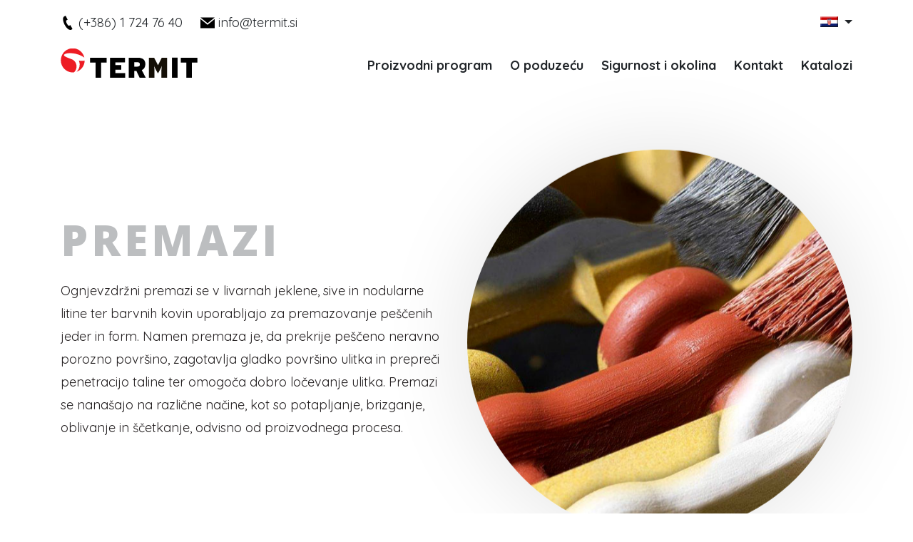

--- FILE ---
content_type: text/html; charset=UTF-8
request_url: https://www.termit.si/hr/proizvodni-program/proizvodnja-za-livarne/premazi/
body_size: 8167
content:

<!DOCTYPE html>
<html>

<head>
    <meta charset="utf-8">
    <meta http-equiv="X-UA-Compatible" content="IE=edge">
    <meta name="viewport" content="width=device-width, initial-scale=1">
    <link rel="icon" href="https://www.termit.si/hr/wp-content/themes/termit/images/favicon.png">
    <title>Premazi | Termit HR</title>

    
    <meta property="og:url" content="https://www.termit.si/hr/product/alkoholni-premazi/" />
    <meta property="og:title" content="" />
    <meta property="og:description" content="" />
    <meta property="og:type" content="article" />
    
   
    
    <!-- Google Tag Manager -->
<script>(function(w,d,s,l,i){w[l]=w[l]||[];w[l].push({'gtm.start':
new Date().getTime(),event:'gtm.js'});var f=d.getElementsByTagName(s)[0],
j=d.createElement(s),dl=l!='dataLayer'?'&l='+l:'';j.async=true;j.src=
'https://www.googletagmanager.com/gtm.js?id='+i+dl;f.parentNode.insertBefore(j,f);
})(window,document,'script','dataLayer','GTM-5JHP8H5W');</script>
<!-- End Google Tag Manager -->


    
    
<!-- All in One SEO Pack 2.6.1 by Michael Torbert of Semper Fi Web Design[293,323] -->
<meta name="robots" content="noindex,follow" />

<link rel="canonical" href="https://www.termit.si/hr/proizvodni-program/proizvodnja-za-livarne/premazi/" />
<!-- /all in one seo pack -->
<link rel='dns-prefetch' href='//fonts.googleapis.com' />
<link rel='dns-prefetch' href='//s.w.org' />
<link rel="alternate" type="application/rss+xml" title="Termit HR &raquo; Premazi Category Feed" href="https://www.termit.si/hr/proizvodni-program/proizvodnja-za-livarne/premazi/feed/" />
		<script type="text/javascript">
			window._wpemojiSettings = {"baseUrl":"https:\/\/s.w.org\/images\/core\/emoji\/2.4\/72x72\/","ext":".png","svgUrl":"https:\/\/s.w.org\/images\/core\/emoji\/2.4\/svg\/","svgExt":".svg","source":{"concatemoji":"https:\/\/www.termit.si\/hr\/wp-includes\/js\/wp-emoji-release.min.js?ver=4.9.6"}};
			!function(a,b,c){function d(a,b){var c=String.fromCharCode;l.clearRect(0,0,k.width,k.height),l.fillText(c.apply(this,a),0,0);var d=k.toDataURL();l.clearRect(0,0,k.width,k.height),l.fillText(c.apply(this,b),0,0);var e=k.toDataURL();return d===e}function e(a){var b;if(!l||!l.fillText)return!1;switch(l.textBaseline="top",l.font="600 32px Arial",a){case"flag":return!(b=d([55356,56826,55356,56819],[55356,56826,8203,55356,56819]))&&(b=d([55356,57332,56128,56423,56128,56418,56128,56421,56128,56430,56128,56423,56128,56447],[55356,57332,8203,56128,56423,8203,56128,56418,8203,56128,56421,8203,56128,56430,8203,56128,56423,8203,56128,56447]),!b);case"emoji":return b=d([55357,56692,8205,9792,65039],[55357,56692,8203,9792,65039]),!b}return!1}function f(a){var c=b.createElement("script");c.src=a,c.defer=c.type="text/javascript",b.getElementsByTagName("head")[0].appendChild(c)}var g,h,i,j,k=b.createElement("canvas"),l=k.getContext&&k.getContext("2d");for(j=Array("flag","emoji"),c.supports={everything:!0,everythingExceptFlag:!0},i=0;i<j.length;i++)c.supports[j[i]]=e(j[i]),c.supports.everything=c.supports.everything&&c.supports[j[i]],"flag"!==j[i]&&(c.supports.everythingExceptFlag=c.supports.everythingExceptFlag&&c.supports[j[i]]);c.supports.everythingExceptFlag=c.supports.everythingExceptFlag&&!c.supports.flag,c.DOMReady=!1,c.readyCallback=function(){c.DOMReady=!0},c.supports.everything||(h=function(){c.readyCallback()},b.addEventListener?(b.addEventListener("DOMContentLoaded",h,!1),a.addEventListener("load",h,!1)):(a.attachEvent("onload",h),b.attachEvent("onreadystatechange",function(){"complete"===b.readyState&&c.readyCallback()})),g=c.source||{},g.concatemoji?f(g.concatemoji):g.wpemoji&&g.twemoji&&(f(g.twemoji),f(g.wpemoji)))}(window,document,window._wpemojiSettings);
		</script>
		<style type="text/css">
img.wp-smiley,
img.emoji {
	display: inline !important;
	border: none !important;
	box-shadow: none !important;
	height: 1em !important;
	width: 1em !important;
	margin: 0 .07em !important;
	vertical-align: -0.1em !important;
	background: none !important;
	padding: 0 !important;
}
</style>
<link rel='stylesheet' id='quicksand-css'  href='https://fonts.googleapis.com/css?family=Quicksand%3A300%2C400%2C500%2C700&#038;subset=latin-ext&#038;ver=4.9.6' type='text/css' media='all' />
<link rel='stylesheet' id='opensans-css'  href='https://fonts.googleapis.com/css?family=Open+Sans%3A300%2C400%2C600%2C700%2C800&#038;subset=latin-ext&#038;ver=4.9.6' type='text/css' media='all' />
<link rel='stylesheet' id='main_css-css'  href='https://www.termit.si/hr/wp-content/themes/termit/style.css?ver=4.9.6' type='text/css' media='all' />
<link rel='stylesheet' id='dflip-style-css'  href='https://www.termit.si/hr/wp-content/plugins/3d-flipbook-dflip-lite/assets/css/dflip.min.css?ver=2.2.54' type='text/css' media='all' />
<script type='text/javascript' src='https://www.termit.si/hr/wp-includes/js/jquery/jquery.js?ver=1.12.4'></script>
<script type='text/javascript' src='https://www.termit.si/hr/wp-includes/js/jquery/jquery-migrate.min.js?ver=1.4.1'></script>
<link rel='https://api.w.org/' href='https://www.termit.si/hr/wp-json/' />
<link rel="EditURI" type="application/rsd+xml" title="RSD" href="https://www.termit.si/hr/xmlrpc.php?rsd" />
<link rel="wlwmanifest" type="application/wlwmanifest+xml" href="https://www.termit.si/hr/wp-includes/wlwmanifest.xml" /> 
<meta name="generator" content="WordPress 4.9.6" />
		<style type="text/css" id="wp-custom-css">
			.header-menu__items--children {
	display: block !important;
}		</style>
	
    <script type="text/javascript">
        var ajaxurl = "https://www.termit.si/hr/wp-admin/admin-ajax.php";
        var siteurl = "https://www.termit.si/";
        var currentSiteUrl = "https://www.termit.si/hr";
        var siteLang = "hr";
    </script>

    <script type="text/javascript">
    var prod = false;
    var loggedIn = false;
</script>



    <body class="archive category category-premazi category-16">

        <!-- Google Tag Manager (noscript) -->
<noscript><iframe src="https://www.googletagmanager.com/ns.html?id=GTM-5JHP8H5W"
height="0" width="0" style="display:none;visibility:hidden"></iframe></noscript>
<!-- End Google Tag Manager (noscript) -->





        
        
        <div class="top-menu">
            <nav>
                <div class="container">
                    <ul class="top-menu__container">
                        <li class="top-menu__item top-menu__item-left top-menu__item-first hover-anim-child-svg">
                            <svg xmlns="http://www.w3.org/2000/svg" width="20" height="20" viewBox="0 0 24 24" class="svg-inline">
<path d="M20 22.621l-3.521-6.795c-.008.004-1.974.97-2.064 1.011-2.24 1.086-6.799-7.82-4.609-8.994l2.083-1.026-3.493-6.817-2.106 1.039c-7.202 3.755 4.233 25.982 11.6 22.615.121-.055 2.102-1.029 2.11-1.033z"/>
</svg>                            <a href="tel:+38617247640">(+386) 1 724 76 40</a>                            
                        </li>
                        <li class="top-menu__item top-menu__item-left hover-anim-child-svg">
                            <svg xmlns="http://www.w3.org/2000/svg" width="20" height="20" viewBox="0 0 24 24" class="svg-inline">
<path d="M12 12.713l-11.985-9.713h23.97l-11.985 9.713zm0 2.574l-12-9.725v15.438h24v-15.438l-12 9.725z"/>
</svg>                            <a href="mailto:info@termit.si">info@termit.si</a>
                        </li>
                        <li class="top-menu__item top-menu__item-right">
                            <div class="dropdown">
                                <span class="dropdown-toggle" data-toggle="dropdown" aria-haspopup="true" aria-expanded="false">
                                    <span class="flag flag-hr"></span>                                </span>
                                <div class="dropdown-menu dropdown__flags">
                                    <a class="dropdown-item" href="/">
                                        <span class="flag flag-sl"></span>
                                    </a>
                                    <a class="dropdown-item" href="/en">
                                        <span class="flag flag-en"></span>
                                    </a>
                                    <a class="dropdown-item" href="/de">
                                        <span class="flag flag-de">
                                            </span>
                                    </a>
                                    <a class="dropdown-item" href="/hr">
                                        <span class="flag flag-hr">
                                            </span>
                                    </a>
                                    <a class="dropdown-item" href="/it">
                                        <span class="flag flag-it">
                                            </span>
                                    </a>
                                    <a class="dropdown-item" href="/cz">
                                        <span class="flag flag-cz">
                                            </span>
                                    </a>
                                    <a class="dropdown-item" href="/pl">
                                        <span class="flag flag-pl">
                                            </span>
                                    </a>
                                    <a class="dropdown-item" href="/sr">
                                        <span class="flag flag-rs">
                                            </span>
                                    </a>
                                </div>
                            </div>
                        </li>
                    </ul>
                    <div class="clear"></div>
                </div>
            </nav>
        </div>
        
        <div class="header-menu__phantom"></div>
        <div class="header-menu" id="header-menu">
            <nav>
                <div class="container">

                    <div class="header-menu__logo">
                        <a href="https://www.termit.si/hr">
                            <svg version="1.1" id="Layer_1" xmlns="http://www.w3.org/2000/svg" xmlns:xlink="http://www.w3.org/1999/xlink" x="0px" y="0px"
	 width="192px" height="40.5px" viewBox="0 0 109.434 23.157" enable-background="new 0 0 109.434 23.157"
	 xml:space="preserve">
	<polygon points="32.342,11.108 32.342,23.157 27.912,23.157 27.912,11.108 23.483,11.108 23.483,7.282 36.773,7.282 36.773,11.108 
		"/>
	<polygon points="39.351,23.157 39.351,7.282 51.475,7.282 51.475,10.988 43.702,10.988 43.702,13.083 48.374,13.083 48.374,16.75 
		43.702,16.75 43.702,19.45 51.636,19.45 51.636,23.157 "/>
	<path d="M61.464,10.867h-2.658v3.466h2.578c1.408,0,1.974-0.644,1.974-1.773C63.357,11.552,62.832,10.867,61.464,10.867z
		M63.156,23.157l-2.578-5.359h-1.773v5.359h-4.351V7.282h7.089c3.744,0,6.201,1.411,6.201,5.158c0,2.376-1.086,3.867-2.859,4.675
		l3.184,6.043H63.156z"/>
	<rect x="89.068" y="7.239" width="4.507" height="15.933"/>
	<polygon points="105.002,11.108 105.002,23.157 100.614,23.157 100.614,11.108 96.143,11.108 96.143,7.282 109.434,7.282 
		109.434,11.108 "/>
	<path fill="#ED1C24" d="M14.419,9.617c0.322,0.688,0.523,1.411,0.604,2.136c0.362,2.66-0.684,5.117-2.537,6.729
		c3.787-1.207,6.525-4.753,6.606-8.945C18.126,9.819,16.474,9.859,14.419,9.617z M12.526,13.445c-0.282-2.256-1.73-4.189-3.745-4.914
		c-3.747-1.29-6.486-2.459-6.284-3.385c0.241-1.129,4.35-2.057,9.184-1.009c3.101,0.684,5.759,1.975,7.17,3.144
		c-0.968-4.273-4.753-7.454-9.305-7.454C4.27-0.172,0,4.138,0,9.417c0,5.278,4.27,9.551,9.546,9.551c0.322,0,0.644-0.04,0.968-0.04
		C12.003,17.597,12.808,15.583,12.526,13.445z"/>
	<path fill="#140F06" d="M80.596,23.157v-4.069c-0.04-2.218,0.322-5.318,0.322-5.318s-0.847,2.175-1.772,3.707l-1.291,2.256
		l-1.408-2.377c-0.885-1.491-1.692-3.626-1.692-3.626s0.362,2.899,0.322,5.52v3.908h-4.509V7.282h4.227l3.061,5.962l3.063-5.962
		h4.187v15.875H80.596z"/>
</svg>
                        </a>
                    </div>

                    <div id="nav-icon3" class="header-menu__icon">
                        <span></span>
                        <span></span>
                        <span></span>
                        <span></span>
                    </div>

                    
                    <ul class="header-menu__items">

                                        
                        <li class="header-menu__item header-menu__item--mobile"> 

                            <a href="https://www.termit.si/hr/proizvodni-program/" class="page-transition ">
                                Proizvodni program                            </a>
                            <div class="slider-bottom"></div>

                            
                                <ul class="header-menu__items--children">
                                                                                                                    <li class="header-menu__items--children__child">
                                            <a href="https://www.termit.si/hr/proizvodni-program/proizvodnja-kvarcnih-pijesaka/"><img width="100" height="100" class="page-transition rounded-circle header-menu__items--children__child--image" src="https://www.termit.si/hr/wp-content/uploads/sites/5/2018/08/nasip-peska.jpg" /></a>
                                            <div class="header-menu__items--children__child--link">
                                                <a href="https://www.termit.si/hr/proizvodni-program/proizvodnja-kvarcnih-pijesaka/" class="page-transition 
                                                ">
                                                Proizvodnja kvarcnih pijesaka                                                </a>
                                                <div class="slider-bottom"></div>
                                            </div>
                                        </li>
                                                                                                                    <li class="header-menu__items--children__child">
                                            <a href="https://www.termit.si/hr/proizvodni-program/izrada-jezgri/"><img width="100" height="100" class="page-transition rounded-circle header-menu__items--children__child--image" src="https://www.termit.si/hr/wp-content/uploads/sites/5/2018/08/izdelava-jeder2.jpg" /></a>
                                            <div class="header-menu__items--children__child--link">
                                                <a href="https://www.termit.si/hr/proizvodni-program/izrada-jezgri/" class="page-transition 
                                                ">
                                                Izrada jezgri                                                </a>
                                                <div class="slider-bottom"></div>
                                            </div>
                                        </li>
                                                                                                                    <li class="header-menu__items--children__child">
                                            <a href="https://www.termit.si/hr/proizvodni-program/proizvodnja-za-livarne/"><img width="100" height="100" class="page-transition rounded-circle header-menu__items--children__child--image" src="https://www.termit.si/hr/wp-content/uploads/sites/5/2018/08/premazi-livarska-sredstva.jpg" /></a>
                                            <div class="header-menu__items--children__child--link">
                                                <a href="https://www.termit.si/hr/proizvodni-program/proizvodnja-za-livarne/" class="page-transition 
                                                ">
                                                Proizvodnja za livarne                                                </a>
                                                <div class="slider-bottom"></div>
                                            </div>
                                        </li>
                                                                    </ul>

                             

                        </li>
                                        
                        <li class="header-menu__item header-menu__item--mobile"> 

                            <a href="https://www.termit.si/hr/o-poduzecu/" class="page-transition ">
                                O poduzeću                            </a>
                            <div class="slider-bottom"></div>

                             

                        </li>
                                        
                        <li class="header-menu__item header-menu__item--mobile"> 

                            <a href="https://www.termit.si/hr/sigurnost-i-okolina/" class="page-transition ">
                                Sigurnost i okolina                            </a>
                            <div class="slider-bottom"></div>

                             

                        </li>
                                        
                        <li class="header-menu__item header-menu__item--mobile"> 

                            <a href="https://www.termit.si/hr/kontakt/" class="page-transition ">
                                Kontakt                            </a>
                            <div class="slider-bottom"></div>

                             

                        </li>
                                        
                        <li class="header-menu__item header-menu__item--mobile"> 

                            <a href="https://www.termit.si/hr/katalozi/" class="page-transition ">
                                Katalozi                            </a>
                            <div class="slider-bottom"></div>

                             

                        </li>
                    
                    </ul>

                    <div class="clear"></div>
                </div>
            </nav>
        </div>

<div class="hero">

    <div class="container">
        <div class="row flex--center">

            
            
                            
                <div class="col-sm-6 hero__right">
                    <h1 class="hero__heading">Premazi</h1>
                     
                        <div class="hero__sub-heading"><p>Ognjevzdržni premazi se v livarnah jeklene, sive in nodularne litine ter barvnih kovin uporabljajo za premazovanje peščenih jeder in form. Namen premaza je, da prekrije peščeno neravno porozno površino, zagotavlja gladko površino ulitka in prepreči penetracijo taline ter omogoča dobro ločevanje ulitka. Premazi se nanašajo na različne načine, kot so potapljanje, brizganje, oblivanje in ščetkanje, odvisno od proizvodnega procesa.</p>
</div>
                                                        </div>
                
                <div class="col-sm-6 hero__left floating-hero-image">
                    <img src="https://www.termit.si/hr/wp-content/uploads/sites/5/2018/08/premazi-livarska-sredstva.jpg" alt="" class="rounded-circle hero__image">
                </div>

                        
        </div>
    </div>

    <div class="hero__logo hero__logo--right">
        <svg version="1.1" id="logo-big" xmlns="http://www.w3.org/2000/svg" xmlns:xlink="http://www.w3.org/1999/xlink" x="0px" y="0px"
	 width="1115.749px" height="1120px" viewBox="0 0 1115.749 1120">
<path class="st0" d="M842.663,572.145c18.831,40.206,30.533,82.438,35.269,124.814c21.174,155.435-39.948,299.026-148.271,393.252
	c221.322-70.539,381.354-277.768,386.089-522.748C1059.306,583.929,962.74,586.269,842.663,572.145z M732,795.834
	C715.563,664,630.927,551.026,513.188,508.679C294.205,433.288,134.119,364.945,145.933,310.84
	c14.039-65.974,254.197-120.222,536.7-58.955c181.26,39.951,336.55,115.399,419.022,183.742C1045.096,185.884,823.887,0,557.875,0
	C249.518,0.057,0,251.944,0,560.442c0,308.443,249.518,558.132,557.875,558.132c18.833,0,37.609-2.281,56.559-2.281
	C701.468,1038.503,748.495,920.766,732,795.834z"/>
</svg>    </div>
    <div class="hero__logo hero__logo--left">
        <svg version="1.1" id="logo-big" xmlns="http://www.w3.org/2000/svg" xmlns:xlink="http://www.w3.org/1999/xlink" x="0px" y="0px"
	 width="1115.749px" height="1120px" viewBox="0 0 1115.749 1120">
<path class="st0" d="M842.663,572.145c18.831,40.206,30.533,82.438,35.269,124.814c21.174,155.435-39.948,299.026-148.271,393.252
	c221.322-70.539,381.354-277.768,386.089-522.748C1059.306,583.929,962.74,586.269,842.663,572.145z M732,795.834
	C715.563,664,630.927,551.026,513.188,508.679C294.205,433.288,134.119,364.945,145.933,310.84
	c14.039-65.974,254.197-120.222,536.7-58.955c181.26,39.951,336.55,115.399,419.022,183.742C1045.096,185.884,823.887,0,557.875,0
	C249.518,0.057,0,251.944,0,560.442c0,308.443,249.518,558.132,557.875,558.132c18.833,0,37.609-2.281,56.559-2.281
	C701.468,1038.503,748.495,920.766,732,795.834z"/>
</svg>    </div>
    
</div>
<div class="clear"></div>

<main id="main" class="content" role="main">

        
    
        <section class="section section__gray">
        
        
        <div class="block block__product">
            <div class="container">
                <div class="row flex--center block__margin">
                    <div class="col-sm-5">
                        <img src="https://www.termit.si/hr/wp-content/uploads/sites/5/2018/08/about-company.jpg" alt="" class="rounded-circle block__image">
                    </div>
                    <div class="col-sm-7">
                        <div class="row">
                            <div class="col-sm-12">
                                <h3 class="block__heading">ALKOHOLNI PREMAZI</h3> 
                            </div>
                        
                            <div class="col-sm-12">
                                <div class="block__paragraph block__paragraph--blocks">
                                                                            <div class="row">
                                                                                            <div class="col-sm-12 block__paragraph--block">
                                                    <ul>
<li>THERMOCOAT AZF</li>
</ul>
                                                </div>
                                                                                                                                </div>
                                        
                                                                            <div class="row">
                                                                                            <div class="col-sm-12 block__paragraph--block">
                                                    <ul>
<li>THERMOCOAT AZG</li>
</ul>
                                                </div>
                                                                                                                                </div>
                                        
                                                                            <div class="row">
                                                                                            <div class="col-sm-12 block__paragraph--block">
                                                    <ul>
<li>THERMOCOAT AA</li>
</ul>
                                                </div>
                                                                                                                                </div>
                                        
                                                                            <div class="row">
                                                                                            <div class="col-sm-12 block__paragraph--block">
                                                    <ul>
<li>THERMOCOAT AAS</li>
</ul>
                                                </div>
                                                                                                                                </div>
                                        
                                                                            <div class="row">
                                                                                            <div class="col-sm-12 block__paragraph--block">
                                                    <ul>
<li>THERMOCOAT AG</li>
</ul>
                                                </div>
                                                                                                                                </div>
                                        
                                                                            <div class="row">
                                                                                            <div class="col-sm-12 block__paragraph--block">
                                                    <ul>
<li>THERMOCOAT AMG</li>
</ul>
                                                </div>
                                                                                                                                </div>
                                        
                                                                            <div class="row">
                                                                                            <div class="col-sm-12 block__paragraph--block">
                                                    <ul>
<li>THERMOCOAT AZ</li>
</ul>
                                                </div>
                                                                                                                                </div>
                                        
                                                                            <div class="row">
                                                                                            <div class="col-sm-12 block__paragraph--block">
                                                    <ul>
<li>THERMOCOAT AZ 4</li>
</ul>
                                                </div>
                                                                                                                                </div>
                                        
                                                                            <div class="row">
                                                                                            <div class="col-sm-12 block__paragraph--block">
                                                    <ul>
<li>THERMOCOAT AAGF</li>
</ul>
                                                </div>
                                                                                                                                </div>
                                        
                                                                            <div class="row">
                                                                                            <div class="col-sm-12 block__paragraph--block">
                                                    <ul>
<li>THERMOCOAR AASGF</li>
</ul>
                                                </div>
                                                                                                                                </div>
                                        
                                                                            <div class="row">
                                                                                            <div class="col-sm-12 block__paragraph--block">
                                                    <ul>
<li>THERMOCOAT ATE</li>
</ul>
                                                </div>
                                                                                                                                </div>
                                        
                                                                        
                                </div>
                            </div>
                            <div class="col-sm-12">
                                <a href="#contact">
                                    <div class="block__icon block__icon--mail">
                                        <span class="mail"><svg xmlns="http://www.w3.org/2000/svg" width="20" height="20" viewBox="0 0 24 24" class="svg-inline">
<path d="M12 12.713l-11.985-9.713h23.97l-11.985 9.713zm0 2.574l-12-9.725v15.438h24v-15.438l-12 9.725z"/>
</svg></span>
                                    </div>
                                </a>

                                
                                                            </div>

                                                        
                            
                        </div>
                    </div>
                </div>
            </div>
        </div>


    
        
        <div class="block block__product">
            <div class="container">
                <div class="row flex--center block__margin">
                    <div class="col-sm-5">
                        <img src="https://www.termit.si/hr/wp-content/uploads/sites/5/2018/07/livar.jpg" alt="" class="rounded-circle block__image">
                    </div>
                    <div class="col-sm-7">
                        <div class="row">
                            <div class="col-sm-12">
                                <h3 class="block__heading">VODENI PREMAZI</h3> 
                            </div>
                        
                            <div class="col-sm-12">
                                <div class="block__paragraph block__paragraph--blocks">
                                                                            <div class="row">
                                                                                            <div class="col-sm-12 block__paragraph--block">
                                                    <ul>
<li>THERMOCOAT VG</li>
</ul>
                                                </div>
                                                                                                                                </div>
                                        
                                                                            <div class="row">
                                                                                            <div class="col-sm-12 block__paragraph--block">
                                                    <ul>
<li>THERMOCOAT VZ</li>
</ul>
                                                </div>
                                                                                                                                </div>
                                        
                                                                            <div class="row">
                                                                                            <div class="col-sm-12 block__paragraph--block">
                                                    <ul>
<li>THERMOCOAT VA</li>
</ul>
                                                </div>
                                                                                                                                </div>
                                        
                                                                            <div class="row">
                                                                                            <div class="col-sm-12 block__paragraph--block">
                                                    <ul>
<li>THERMOCOAT VCB</li>
</ul>
                                                </div>
                                                                                                                                </div>
                                        
                                                                        
                                </div>
                            </div>
                            <div class="col-sm-12">
                                <a href="#contact">
                                    <div class="block__icon block__icon--mail">
                                        <span class="mail"><svg xmlns="http://www.w3.org/2000/svg" width="20" height="20" viewBox="0 0 24 24" class="svg-inline">
<path d="M12 12.713l-11.985-9.713h23.97l-11.985 9.713zm0 2.574l-12-9.725v15.438h24v-15.438l-12 9.725z"/>
</svg></span>
                                    </div>
                                </a>

                                
                                                            </div>

                                                        
                            
                        </div>
                    </div>
                </div>
            </div>
        </div>


            </section>
        <section class="section section__white section__last" id="contact">
        <div class="container">
            <div class="row">
                <div class="col-sm-8">
                    <h2>Kontakt</h2>
                </div>
            </div>
        </div>
        
<div class="form">
    <div class="container">
        <div class="row">
            <div class="col-sm-6">
                <div class="form__group">
                    <input type="text" name="first_name" id="first_name" class="form__input untouched">
                    <label for="first_name" class="form__label">Name*</label>
                    <span class="form__invalid">Invalid</span>
                    <div class="slider-bottom"></div>
                </div>
            </div>
            <div class="col-sm-6">
                <div class="form__group">
                    <input type="text" name="last_name" id="last_name" class="form__input untouched">
                    <label for="last_name" class="form__label">Surname*</label>
                    <span class="form__invalid">Invalid</span>
                    <div class="slider-bottom"></div>
                </div>
            </div>
        </div>
        <div class="row">
            <div class="col-sm-6">
                <div class="form__group">
                    <input type="text" name="email" id="email" class="form__input untouched">
                    <label for="email" class="form__label">E-mail*</label>
                    <span class="form__invalid">Invalid</span>
                    <div class="slider-bottom"></div>
                </div>
            </div>
            <div class="col-sm-6">
                <div class="form__group">
                    <input type="text" name="phone" id="phone" class="form__input untouched">
                    <label for="phone" class="form__label">Phone*</label>
                    <span class="form__invalid">Invalid</span>
                    <div class="slider-bottom"></div>
                </div>
            </div>
        </div>
        <div class="row">
            <div class="col-sm-12">
                <div class="form__group">
                    <textarea name="last_name" id="message" class="form__input form__input--textarea untouched"></textarea>
                    <label for="message" class="form__label">Message*</label>
                    <span class="form__invalid">Invalid</span>
                    <div class="slider-bottom"></div>
                </div>
            </div>
        </div>

        <p class="form__error red">There seems to be some errors. Please check all the fields.</p>
        <div class="form__submit"><span class="cta" id="submit-contact-form">SEND</span></div>
        <p class="form__success">
<svg xmlns="http://www.w3.org/2000/svg" width="24" height="24" viewBox="0 0 24 24"><path d="M12 0c-6.627 0-12 5.373-12 12s5.373 12 12 12 12-5.373 12-12-5.373-12-12-12zm-1.25 17.292l-4.5-4.364 1.857-1.858 2.643 2.506 5.643-5.784 1.857 1.857-7.5 7.643z"/></svg> <span>Thank you. We will respond to you shortly</span></p>
    </div>
</div>        </section>

    
     
</main>



<footer class="section section--upper-only section__red footer">
    <div class="container">

        <div class="row">
            <div class="col-sm-4 text-center">
                <a href="tel:017247640" class="hover-anim-child-svg footer__link">
                    <span class="footer__icon ">
                        <svg xmlns="http://www.w3.org/2000/svg" width="20" height="20" viewBox="0 0 24 24" class="svg-inline">
<path d="M20 22.621l-3.521-6.795c-.008.004-1.974.97-2.064 1.011-2.24 1.086-6.799-7.82-4.609-8.994l2.083-1.026-3.493-6.817-2.106 1.039c-7.202 3.755 4.233 25.982 11.6 22.615.121-.055 2.102-1.029 2.11-1.033z"/>
</svg>                    </span>
                    <p class="footer__text white">
                        Pozovite nas na</br>(+386) 1 724 76 40                    </p>
                </a>
            </div>
            <div class="col-sm-4 text-center white">
                <a href="mailto:info@termit.si" class="hover-anim-child-svg footer__link">
                    <span class="footer__icon">
                        <svg xmlns="http://www.w3.org/2000/svg" width="20" height="20" viewBox="0 0 24 24" class="svg-inline">
<path d="M12 12.713l-11.985-9.713h23.97l-11.985 9.713zm0 2.574l-12-9.725v15.438h24v-15.438l-12 9.725z"/>
</svg>                    </span>
                    <p class="footer__text white">
                        Pošaljite nam e-poštu na</br>info@termit.si                    </p>
                </a>
            </div>
            <div class="col-sm-4 text-center white">
                <a href="https://www.google.com/maps/place/Drtija+51,+1251+Morav%C4%8De/@46.1307199,14.7657656,17z/data=!3m1!4b1!4m5!3m4!1s0x476539aebc1afd67:0xed0e6441d1d8cc2d!8m2!3d46.1307199!4d14.7679596" class="hover-anim-child-svg footer__link">
                    <span class="footer__icon">
                        <svg xmlns="http://www.w3.org/2000/svg" width="24" height="24" viewBox="0 0 24 24"><path d="M21 13v10h-6v-6h-6v6h-6v-10h-3l12-12 12 12h-3zm-1-5.907v-5.093h-3v2.093l3 3z"/></svg>                    </span>
                    <p class="footer__text white">
                        Zaustavite se</br>Drtija 51, Drtija, 1251 Moravče                    </p>
                </a>
            </div>


        </div>

        <div class="row footer__copyright">  
               
    		<div class="col-md-6 d-flex align-items-center justify-content-start">
      			<p class="text-center text-white m-3">2024. Termit © Sva prava pridržana.</p>
      			<a href="https://pro-marketing.si/" target="_blank">
        		<img src="/wp-content/themes/termit/images/promarketing_white.png" alt="Logo" style="max-width: 105px;" class="m-3">
      			</a>
    		</div>
                        
            <div class="col-md-6 d-flex align-items-center justify-content-start">
                                    <a href="https://www.linkedin.com/company/termit-d-d-ww/posts/?feedView=all" rel="nofollow" target="_blank" class="m-2 footer__social-link">
                        <img width="30" height="30" src="https://img.icons8.com/material/50/000000/linkedin--v1.png" rel="nofollow" alt="linkedin--v1" />
                    </a>
                
                <a href="https://www.facebook.com/termitmoravce" rel="nofollow" target="_blank" class="m-2 footer__social-link">
                    <img width="30" height="30" src="https://img.icons8.com/material/50/000000/facebook-new.png" rel="nofollow" alt="facebook-new" />
                </a>
            </div>
        </div> 
    </div>
</footer>

<div id="scrollup" class="scrollup">
    <span class="arrow">
        <svg version="1.1" id="Layer_1" x="0px" y="0px"
	 width="26.188px" height="20px" viewBox="0 0 26.188 20">
<path d="M24.317,8H6.36l4.321-4.62c0.369-0.394,0.542-0.864,0.542-1.38c0-0.984-0.76-2-1.871-2c-0.497,0-0.93,0.193-1.291,0.58
	L0.619,8.538C0.313,8.866,0,9.271,0,10c0,0.729,0.261,1.08,0.604,1.447l7.458,7.973C8.423,19.807,8.856,20,9.353,20
	c1.111,0,1.871-1.016,1.871-2c0-0.516-0.174-0.986-0.542-1.38L6.36,12h17.958c1.031,0,1.87-0.896,1.87-2
	C26.188,8.896,25.349,8,24.317,8z"/>
</svg>    </span>
</div>

</body>

<script type='text/javascript' src='https://www.termit.si/hr/wp-content/themes/termit/js/theme10.min.js?ver=4.9.6'></script>
<script type='text/javascript' src='https://www.termit.si/hr/wp-content/plugins/3d-flipbook-dflip-lite/assets/js/dflip.min.js?ver=2.2.54'></script>
<script type='text/javascript' src='https://www.termit.si/hr/wp-includes/js/wp-embed.min.js?ver=4.9.6'></script>
<script data-cfasync="false"> var dFlipLocation = "https://www.termit.si/hr/wp-content/plugins/3d-flipbook-dflip-lite/assets/"; var dFlipWPGlobal = {"text":{"toggleSound":"Turn on\/off Sound","toggleThumbnails":"Toggle Thumbnails","toggleOutline":"Toggle Outline\/Bookmark","previousPage":"Previous Page","nextPage":"Next Page","toggleFullscreen":"Toggle Fullscreen","zoomIn":"Zoom In","zoomOut":"Zoom Out","toggleHelp":"Toggle Help","singlePageMode":"Single Page Mode","doublePageMode":"Double Page Mode","downloadPDFFile":"Download PDF File","gotoFirstPage":"Goto First Page","gotoLastPage":"Goto Last Page","share":"Share","mailSubject":"I wanted you to see this FlipBook","mailBody":"Check out this site {{url}}","loading":"DearFlip: Loading "},"moreControls":"download,pageMode,startPage,endPage,sound","hideControls":"","scrollWheel":"false","backgroundColor":"#777","backgroundImage":"","height":"auto","paddingLeft":"20","paddingRight":"20","controlsPosition":"bottom","duration":800,"soundEnable":"true","enableDownload":"true","showSearchControl":"false","showPrintControl":"false","enableAnnotation":false,"enableAnalytics":"false","webgl":"true","hard":"none","maxTextureSize":"1600","rangeChunkSize":"524288","zoomRatio":1.5,"stiffness":3,"pageMode":"0","singlePageMode":"0","pageSize":"0","autoPlay":"false","autoPlayDuration":5000,"autoPlayStart":"false","linkTarget":"2","sharePrefix":"flipbook-"};</script>
</html>

--- FILE ---
content_type: text/css; charset=utf-8
request_url: https://www.termit.si/hr/wp-content/themes/termit/style.css?ver=4.9.6
body_size: -2
content:
/*
Theme Name: Termit
Author: Termit
Author URI: http://www.termit.si/
Description: Po meri narejena tema - Termit
Version: 1.0.0.
*/

@import url('css/theme.min.css');

--- FILE ---
content_type: text/css; charset=utf-8
request_url: https://www.termit.si/hr/wp-content/plugins/3d-flipbook-dflip-lite/assets/css/dflip.min.css?ver=2.2.54
body_size: 13425
content:
/*! normalize.css v3.0.3 | MIT License | github.com/necolas/normalize.css */
@font-face {
  font-family: "dearflip";
  src: url("[data-uri]") format("truetype");
  font-weight: normal;
  font-style: normal;
  font-display: block;
}
[class^=df-icon-]:before, [class*=" df-icon-"]:before,
.df-ui-btn[class^=ti-]:before, .df-ui-btn[class*=" ti-"]:before {
  /* use !important to prevent issues with browser extensions that change fonts */
  font-family: "dearflip" !important;
  speak: none;
  font-style: normal;
  font-weight: normal;
  font-variant: normal;
  text-transform: none;
  line-height: 1;
  /* Better Font Rendering =========== */
  -webkit-font-smoothing: antialiased;
  -moz-osx-font-smoothing: grayscale;
}

.df-icon-arrow-left:before {
  content: "\e900";
}

.df-icon-arrow-right:before {
  content: "\e901";
}

.df-icon-arrow-down:before {
  content: "\e902";
}

.df-icon-arrow-up:before {
  content: "\e903";
}

.df-icon-arrow-left1:before {
  content: "\e904";
}

.df-icon-arrow-right1:before {
  content: "\e905";
}

.df-icon-first-page:before {
  content: "\e906";
}

.df-icon-last-page:before {
  content: "\e907";
}

.df-icon-play:before, .df-icon-play-popup:before {
  content: "\e908";
}

.df-icon-pause:before {
  content: "\e909";
}

.df-icon-fast-rewind:before {
  content: "\e90a";
}

.df-icon-fast-forward:before {
  content: "\e90b";
}

.df-icon-close:before {
  content: "\e90c";
}

.df-icon-add-circle:before {
  content: "\e90d";
}

.df-icon-minus-circle:before {
  content: "\e90e";
}

.df-icon-add:before {
  content: "\e90f";
}

.df-icon-minus:before {
  content: "\e910";
}

.df-icon-list:before {
  content: "\e911";
}

.df-icon-grid:before {
  content: "\e912";
}

.df-icon-grid-view:before {
  content: "\e913";
}

.df-icon-apps:before {
  content: "\e914";
}

.df-icon-double-page:before {
  content: "\e915";
}

.df-icon-book:before {
  content: "\e916";
}

.df-icon-file:before {
  content: "\e917";
}

.df-icon-zoom-out:before {
  content: "\e918";
}

.df-icon-zoom-in:before {
  content: "\e919";
}

.df-icon-more:before {
  content: "\e91a";
}

.df-icon-download:before, .df-ui-btn.ti-download:before {
  content: "\e91b";
}

.df-icon-volume:before {
  content: "\e91c";
}

.df-icon-share:before {
  content: "\e91d";
}

.df-icon-fit-screen:before {
  content: "\e91e";
}

.df-icon-fullscreen:before {
  content: "\e91f";
}

.df-icon-facebook:before {
  content: "\e920";
}

.df-icon-twitter:before {
  content: "\e921";
}

.df-icon-help-outline:before {
  content: "\e922";
}

.df-icon-help:before {
  content: "\e923";
}

.df-icon-search:before, .df-ui-btn.ti-search:before {
  content: "\e924";
}

.df-icon-print:before, .df-ui-btn.ti-printer:before {
  content: "\e925";
}

.df-icon-mail-outline:before {
  content: "\e926";
}

.df-icon-mail:before {
  content: "\e927";
}

.df-icon-menu:before {
  content: "\e928";
}

.df-icon-linkedin:before {
  content: "\eaca";
}

.df-icon-pinterest:before {
  content: "\ead1";
}

.df-icon-whatsapp:before {
  content: "\ea93";
}

/*! DEARVIEWER*/
.df-searching .df-search-info, .df-hybrid-viewer:not(.df-zoom-active) .df-loading + .df-zoomview::after, .df-thumb.df-thumb-requested:before, .df-flipbook-3d.df-loading:after, .df-page.df-loading:after, .df-fetch-pdf .df-loading-info, .df-container .df-loading-icon {
  background-image: url("data:image/svg+xml,%3C%3Fxml version='1.0' encoding='utf-8'%3F%3E%3Csvg xmlns='http://www.w3.org/2000/svg' xmlns:xlink='http://www.w3.org/1999/xlink' style='margin: auto; background: none; display: block; shape-rendering: auto;' width='48px' height='48px' viewBox='0 0 100 100' preserveAspectRatio='xMidYMid'%3E%3Ccircle cx='50' cy='50' fill='none' stroke='%2307abcc' stroke-width='9' r='30' stroke-dasharray='141.37166941154067 49.12388980384689'%3E%3CanimateTransform attributeName='transform' type='rotate' repeatCount='indefinite' dur='1s' values='0 50 50;360 50 50' keyTimes='0;1'%3E%3C/animateTransform%3E%3C/circle%3E%3C!-- %5Bldio%5D generated by https://loading.io/ --%3E%3C/svg%3E");
}

.df-hidden {
  display: none !important;
}

.has-text-align-center, .df-text-align-center {
  text-align: center;
}

.df-app {
  min-height: 220px;
  position: relative;
  overflow: hidden;
  width: 100%;
  /*Smoothing of images in Firefox*/
  image-rendering: auto;
  direction: ltr;
  line-height: 1.5;
}

.df-container {
  height: 100%;
}
.df-container * {
  box-sizing: border-box !important;
}
.df-container i {
  font-style: normal;
}
.df-container a {
  outline: none;
  text-decoration: none;
  box-shadow: none;
}
.df-container .df-bg {
  position: absolute;
  top: 0;
  left: 0;
  right: 0;
  bottom: 0;
  background: no-repeat 50%;
  background-size: cover;
}
.df-container .df-loading-info {
  position: absolute;
  top: -300px;
  left: 50%;
  -webkit-transform: translateX(-50%);
  -moz-transform: translateX(-50%);
  -ms-transform: translateX(-50%);
  transform: translateX(-50%);
  -moz-transition: 0.3s ease;
  -o-transition: 0.3s ease;
  -webkit-transition: 0.3s ease;
  transition: 0.3s ease;
  -moz-transition-property: opacity;
  -o-transition-property: opacity;
  -webkit-transition-property: opacity;
  transition-property: opacity;
  max-width: 200px;
  margin-top: 20px;
  padding: 10px 15px;
  box-shadow: 0 1px 4px rgba(0, 0, 0, 0.3);
  background-color: #f7f7f7;
  border-radius: 5px;
  font-size: 12px;
  color: #222;
  word-break: break-word;
  letter-spacing: 0.5px;
  opacity: 0;
}
.df-container.df-init .df-loading-info {
  top: 50%;
  opacity: 1;
  max-width: 300px;
}
.df-container.df-init .df-viewer {
  display: none;
}
.df-container.df-error .df-loading-info {
  -webkit-transform: translateX(-50%) translateY(-50%);
  -moz-transform: translateX(-50%) translateY(-50%);
  -ms-transform: translateX(-50%) translateY(-50%);
  transform: translateX(-50%) translateY(-50%);
  margin: 0;
  color: #b00;
}
.df-container .df-loading-icon {
  -moz-transition: 0.3s 0.1s opacity;
  -o-transition: 0.3s 0.1s opacity;
  -webkit-transition: 0.3s 0.1s opacity;
  transition: 0.3s 0.1s opacity;
  opacity: 0;
  height: 50px;
  width: 50px;
  left: 50%;
  top: 50%;
  margin: -45px -25px -25px;
  box-sizing: border-box;
  position: absolute;
  pointer-events: none;
  background-repeat: no-repeat;
  background-size: 32px;
  background-position: 50%;
  background-color: white;
  -webkit-border-radius: 50px;
  -moz-border-radius: 50px;
  border-radius: 50px;
  box-shadow: 0 1px 4px rgba(0, 0, 0, 0.3);
}
.df-container.df-loading .df-loading-icon {
  opacity: 1;
  z-index: 100;
}

.df-fetch-pdf .df-loading-info {
  opacity: 1;
  top: 0px;
  z-index: 4;
  background-repeat: no-repeat;
  padding-left: 36px;
  background-size: 24px;
  background-position: 6px 6px;
}

.df-viewer .df-3dcanvas {
  right: 0;
  position: absolute;
}

.df-ui {
  color: #666;
  bottom: 0;
  width: 100%;
  height: 42px;
  box-shadow: 0 1px 4px rgba(0, 0, 0, 0.3);
  background-color: #fff;
  position: absolute;
  vertical-align: top;
  box-sizing: border-box;
  text-align: center;
  padding: 0;
  -webkit-touch-callout: none;
  -webkit-user-select: none;
  -moz-user-select: none;
  -ms-user-select: none;
  user-select: none;
  z-index: 4;
  display: block;
}
.df-ui .df-logo {
  height: 100%;
}
.df-ui .df-logo.df-logo-img {
  display: inline-flex;
  align-items: center;
  justify-content: center;
  padding: 2px 5px;
}
.df-ui .df-logo.df-logo-img img {
  max-height: 100%;
  max-width: 120px;
}
.df-ui .df-ui-page {
  padding: 0;
  font-size: 12px;
  width: 50px;
  min-width: 50px;
  line-height: 42px;
  margin: 0 0;
  border-radius: 0;
  background-color: rgba(0, 0, 0, 0.03);
}
.df-ui .df-ui-page label {
  position: absolute;
  right: 0;
  top: 0;
  min-width: 50px;
  height: 100%;
  text-align: center;
  display: block;
  line-height: inherit !important;
  color: #999;
  font-weight: normal;
  cursor: pointer;
  background-color: transparent;
  z-index: 1;
  box-sizing: border-box;
  word-break: normal;
}
.df-ui .df-ui-page input {
  width: 100%;
  background-color: transparent;
  height: 100%;
  margin: 0;
  padding: 0 !important;
  border: 1px solid #8f8f8f;
  text-align: center;
  vertical-align: top;
  line-height: inherit !important;
  color: transparent;
  font-size: 14px;
  top: 0;
  box-sizing: border-box;
  z-index: -1;
  display: block;
  opacity: 0;
}
.df-ui .df-ui-page input:focus {
  z-index: 2;
  opacity: 1;
  color: inherit;
}
.df-ui .df-ui-page input:focus + label {
  opacity: 0;
  display: none;
}

.df-ui-btn {
  color: #777;
  vertical-align: top;
  background-color: #fff;
  box-sizing: border-box;
  text-align: center;
  position: relative;
  width: 40px;
  height: 100%;
  font-size: 20px;
  cursor: pointer;
  z-index: 2;
  display: inline-block;
  padding: 10px 5px;
  /* -webkit-border-radius: 3px; */
  line-height: 1.2;
  transition: 0.3s;
  transition-property: opacity, color, background-color;
}
.df-ui-btn:before {
  box-sizing: border-box;
}
.df-ui-btn:hover, .df-ui-btn.df-active {
  color: #00ACCE;
  background-color: #eee;
}
.df-ui-btn.df-active {
  background-color: #e7e7e7;
}
.df-ui-btn.disabled, .df-ui-btn.disabled:hover {
  color: #bbb;
}
.df-ui-btn span {
  display: none;
}

.df-more-container {
  display: none;
  position: absolute;
  bottom: 100%;
  margin-bottom: 8px !important;
  right: 10px;
  background-color: #f7f7f7;
  z-index: 20;
  border-radius: 5px;
  box-shadow: 0 -1px 3px rgba(0, 0, 0, 0.2);
}
.df-more-container:before {
  content: " ";
  position: absolute;
  border: 7px solid transparent;
  border-top-color: #eee;
  height: 0;
  width: 0;
  bottom: -14px;
  right: 13px;
  margin-right: -8px;
  pointer-events: none;
}

.df-more-container > .df-ui-btn {
  width: 170px;
  text-align: left;
  padding: 6px 8px;
  height: 36px;
  border-top: 1px solid #e4e4e4;
  border-radius: 0;
  line-height: 16px;
}
.df-more-container > .df-ui-btn span {
  font-size: 12px;
  padding-left: 24px;
  vertical-align: middle;
  display: inline-block;
}
.df-more-container > .df-ui-btn:before {
  position: absolute;
  top: 7px;
  font-size: 20px;
  width: 1em;
  text-align: center;
}
.df-more-container > .df-ui-btn:first-child {
  border-radius: 5px 5px 0 0;
  border-top: none;
}
.df-more-container > .df-ui-btn:last-child {
  border-radius: 0 0 5px 5px;
}

.df-ui-more.df-active .df-more-container {
  display: block;
}

.df-ui-search.df-active .df-search-container {
  display: block;
  padding: 5px;
}

.df-ui-nav {
  top: 50%;
  margin-top: -50px;
  position: absolute;
  opacity: 0.8;
  height: 100px;
  font-size: 36px;
  width: 50px;
  z-index: 2;
  cursor: pointer;
}
.df-ui-nav:hover {
  opacity: 1;
}
.df-ui-nav .df-ui-btn {
  height: auto;
  height: initial;
  position: absolute;
  -webkit-transform: translateY(-50%);
  -moz-transform: translateY(-50%);
  -ms-transform: translateY(-50%);
  transform: translateY(-50%);
  top: 50%;
  padding: 15px 5px;
  width: auto;
  font-size: inherit;
  background-color: transparent !important;
}
.df-ui-nav .df-ui-btn:before {
  color: white;
  filter: drop-shadow(0 0 3px black);
}
.df-ui-nav.df-ui-prev {
  left: 0;
  right: auto;
  border-radius: 0;
}
.df-ui-nav.df-ui-prev .df-ui-btn {
  left: 10px;
}
.df-ui-nav.df-ui-prev .df-ui-btn:before {
  text-align: left;
}
.df-ui-nav.df-ui-next {
  right: 0;
}
.df-ui-nav.df-ui-next .df-ui-btn {
  right: 10px;
}
.df-ui-nav.df-ui-next .df-ui-btn:before {
  text-align: right;
}

.df-slider, .df-zoomview, .df-flipbook-3d, .df-flipbook-2d, .df-viewer-container {
  position: absolute;
  overflow: hidden;
  top: 0;
  left: 0;
  right: 0;
  bottom: 0;
  z-index: 1;
}

.df-flipbook-2d {
  -webkit-filter: blur(0);
  -moz-filter: blur(0);
  -ms-filter: blur(0);
  -o-filter: blur(0);
  filter: blur(0);
}
.df-flipbook-2d .df-viewer-wrapper {
  position: relative;
  margin: 0 auto;
  height: 100%;
  -moz-transition: 0.3s left;
  -o-transition: 0.3s left;
  -webkit-transition: 0.3s left;
  transition: 0.3s left;
}
.df-flipbook-2d .df-book-shadow {
  position: absolute;
  z-index: -1;
  height: 100%;
  display: none;
  -webkit-box-shadow: 0 0 10px rgba(0, 0, 0, 0.3);
  -moz-box-shadow: 0 0 10px rgba(0, 0, 0, 0.3);
  box-shadow: 0 0 10px rgba(0, 0, 0, 0.3);
}

.df-page-content {
  overflow: hidden;
  opacity: 0.3;
}

.df-page.df-loading:after {
  content: "";
  background-size: 22px;
  height: 22px;
  width: 22px;
  display: block;
  top: 50%;
  left: 50%;
  margin: -11px;
  position: absolute;
  z-index: 0;
}
.df-page.df-loading .df-page-content {
  display: none;
}
.df-page > canvas {
  width: 100%;
  height: 100%;
  position: relative;
  z-index: 0;
}
.df-page .df-page-content {
  position: absolute;
  height: 100%;
  display: block;
  top: 0;
  width: 100%;
  z-index: 1;
}

.df-sheet {
  position: absolute;
  -webkit-transform-origin: 0 0 0;
  -moz-transform-origin: 0 0 0;
  transform-origin: 0 0 0;
}
.df-sheet .df-page, .df-sheet .df-page-front, .df-sheet .df-page-back, .df-sheet .df-sheet-wrapper, .df-sheet .df-sheet-fold-inner-shadow, .df-sheet .df-sheet-fold-outer-shadow {
  position: absolute;
  -webkit-transform-origin: 0 0 0;
  -moz-transform-origin: 0 0 0;
  transform-origin: 0 0 0;
}
.df-sheet .df-sheet-wrapper {
  overflow: hidden;
}
.df-sheet .df-page {
  width: 100%;
  height: 100%;
  background-color: white;
  box-sizing: border-box;
  z-index: 0;
  background-size: 100% 100%;
}
.df-sheet .df-page:before {
  content: "";
  position: absolute;
  display: block;
  top: 0;
  width: 15%;
  height: 100%;
  z-index: 5;
  opacity: 0.5;
  pointer-events: none;
}
.df-sheet .df-page > canvas {
  z-index: -1;
}
.df-sheet .df-page-front:before {
  left: 0;
  background-image: -webkit-linear-gradient(left, rgba(0, 0, 0, 0.25), rgba(0, 0, 0, 0.15) 15%, rgba(255, 255, 255, 0.07), rgba(255, 255, 255, 0));
  background-image: -moz-linear-gradient(left, rgba(0, 0, 0, 0.25), rgba(0, 0, 0, 0.15) 15%, rgba(255, 255, 255, 0.07), rgba(255, 255, 255, 0));
  background-image: -ms-linear-gradient(left, rgba(0, 0, 0, 0.25), rgba(0, 0, 0, 0.15) 15%, rgba(255, 255, 255, 0.07), rgba(255, 255, 255, 0));
}
.df-sheet .df-page-back:before {
  right: 0;
  background-image: -webkit-linear-gradient(right, rgba(0, 0, 0, 0.25), rgba(0, 0, 0, 0.2) 10%, rgba(0, 0, 0, 0.15) 25%, rgba(0, 0, 0, 0) 70%);
  background-image: -moz-linear-gradient(right, rgba(0, 0, 0, 0.25), rgba(0, 0, 0, 0.2) 10%, rgba(0, 0, 0, 0.15) 25%, rgba(0, 0, 0, 0) 70%);
  background-image: -ms-linear-gradient(right, rgba(0, 0, 0, 0.25), rgba(0, 0, 0, 0.2) 10%, rgba(0, 0, 0, 0.15) 25%, rgba(0, 0, 0, 0) 70%);
}
.df-sheet.df-left-side {
  right: 50%;
  -webkit-transform-origin: right;
  -moz-transform-origin: right;
  transform-origin: right;
}
.df-sheet.df-left-side .df-page-front {
  z-index: 1;
}
.df-sheet.df-left-side .df-page-back {
  z-index: 2;
}
.df-sheet.df-right-side {
  left: 50%;
  -webkit-transform-origin: left;
  -moz-transform-origin: left;
  transform-origin: left;
}
.df-sheet.df-right-side .df-page-front {
  z-index: 2;
}
.df-sheet.df-right-side .df-page-back {
  z-index: 1;
}
.df-sheet .df-sheet-fold-inner-shadow {
  position: absolute;
  z-index: 5;
  display: none;
}
.df-sheet .df-sheet-fold-outer-shadow {
  z-index: -1;
  width: 100%;
  height: 100%;
}
.df-sheet.df-flipping, .df-sheet.df-folding {
  z-index: 200 !important;
}
.df-sheet.df-folding.df-left-side .df-page-front, .df-sheet.df-folding.df-right-side .df-page-back {
  z-index: 3;
}
.df-sheet.df-folding .df-sheet-fold-inner-shadow {
  display: block;
}
.df-sheet.df-folding .df-page-content {
  display: none;
}

.df-pending .df-page-content, .df-pendingresize .df-page-content {
  display: none !important;
}

.df-sheet.df-left-side.df-folding:not(.df-hard-sheet) .df-page-front {
  z-index: 3;
}

.df-hard-sheet .df-sheet-wrapper {
  width: 100% !important;
  height: 100% !important;
  overflow: visible;
  transform-style: preserve-3d;
  -webkit-transform-origin: 0 50% 0;
  -moz-transform-origin: 0 50% 0;
  transform-origin: 0 50% 0;
}
.df-hard-sheet .df-sheet-fold-inner-shadow, .df-hard-sheet .df-sheet-fold-outer-shadow {
  display: none !important;
}
.df-hard-sheet .df-page-front, .df-hard-sheet .df-page-back {
  -webkit-backface-visibility: hidden;
  -moz-backface-visibility: hidden;
  backface-visibility: hidden;
}
.df-hard-sheet.df-right-side .df-page-back {
  -webkit-transform-origin: right 50%;
  -moz-transform-origin: right 50%;
  transform-origin: right 50%;
  z-index: 3 !important;
}
.df-hard-sheet.df-right-side .df-page-front {
  -webkit-transform-origin: left 50%;
  -moz-transform-origin: left 50%;
  transform-origin: left 50%;
  z-index: 4;
}
.df-hard-sheet.df-left-side .df-page-back {
  -webkit-transform-origin: right 50%;
  -moz-transform-origin: right 50%;
  transform-origin: right 50%;
}
.df-hard-sheet.df-left-side .df-page-front {
  -webkit-transform-origin: left 50%;
  -moz-transform-origin: left 50%;
  transform-origin: left 50%;
}

.df-flipbook-3d.df-loading:after {
  content: "";
  background-size: 22px;
  height: 22px;
  width: 22px;
  display: block;
  top: 50%;
  left: 50%;
  margin: -11px;
  position: absolute;
  z-index: 0;
}

.df-link-content, .df-text-content, .df-auto-link-content {
  position: absolute;
  top: 0;
  left: 0;
  bottom: 0;
  right: 0;
  overflow: hidden;
  pointer-events: none;
  width: auto !important;
  height: auto !important;
}

.df-page-content.df-double-internal:not(.df-double-internal-fix) > div {
  right: -100%;
}
.df-page-content.df-double-internal-fix > div {
  left: -100%;
}

.annotationLayer section, .df-link-content section, .customLinkAnnotation, .customHtmlAnnotation, .customVideoAnnotation, .linkAnnotation, .highlightAnnotation, .popupAnnotation {
  position: absolute;
  z-index: 5;
  cursor: pointer;
  pointer-events: all;
  border: none !important;
  padding: 0 !important;
  margin: 0 !important;
}

section.popupAnnotation {
  display: none;
}

section.linkAnnotation a,
a.linkAnnotation,
.buttonWidgetAnnotation a,
a.customLinkAnnotation,
.customHtmlAnnotation,
.customVideoAnnotation, a.df-autolink {
  background-color: #ff0;
  display: block;
  height: 100%;
  -moz-transition: none;
  -o-transition: none;
  -webkit-transition: none;
  transition: none;
}
section.linkAnnotation a:hover,
a.linkAnnotation:hover,
.buttonWidgetAnnotation a:hover,
a.customLinkAnnotation:hover,
.customHtmlAnnotation:hover,
.customVideoAnnotation:hover, a.df-autolink:hover {
  border-color: transparent;
  background-color: #2196F3;
}

a.df-autolink {
  display: inline;
  pointer-events: all;
  color: transparent !important;
}

.df-sidemenu-wrapper {
  -webkit-transform: translateX(-100%);
  -moz-transform: translateX(-100%);
  -ms-transform: translateX(-100%);
  transform: translateX(-100%);
  left: 0;
  top: 0;
  bottom: 0;
  width: 220px;
  position: absolute;
  z-index: 3;
}
.df-sidemenu-wrapper .df-sidemenu-buttons {
  z-index: 6;
  position: relative;
  top: 0;
  left: 0;
  box-shadow: 0 2px 5px rgba(0, 0, 0, 0.3);
}
.df-sidemenu-wrapper .df-sidemenu-buttons .df-ui-close {
  float: right;
  display: none;
  /*margin: 0 -40px 0 0;*/
  /* box-shadow: 0 1px 4px rgba(0, 0, 0, 0.3); */
  background-color: transparent;
  padding: 6px 5px;
}
.df-sidemenu-wrapper:before {
  content: " ";
  position: absolute;
  height: 100%;
  width: 100%;
  background-color: rgba(238, 238, 238, 0.9);
  z-index: 3;
  left: 0;
}

.df-sidemenu-open .df-ui-nav.df-ui-prev {
  left: 220px;
}
.df-sidemenu-open .df-sidemenu-wrapper {
  display: block;
  -webkit-transform: translateX(0);
  -moz-transform: translateX(0);
  -ms-transform: translateX(0);
  transform: translateX(0);
  left: 0;
}
.df-sidemenu-open .df-sidemenu-wrapper:before {
  box-shadow: 1px 0 4px rgba(102, 102, 102, 0.38);
}
.df-sidemenu-open .df-sidemenu-buttons .df-ui-close {
  display: block;
}
.df-sidemenu-open .df-flipbook-3d.df-loading:after {
  margin-left: 99px;
}

.df-sidemenu {
  width: 100%;
  height: auto !important;
  position: absolute !important;
  top: 0;
  bottom: 0;
  z-index: 3;
  opacity: 0;
  color: #666;
  font-size: 12px;
}
.df-sidemenu > .df-wrapper {
  overflow: auto;
  position: absolute !important;
  top: 40px;
  bottom: 0;
  left: 0;
  right: 0;
  height: auto !important;
}
.df-sidemenu.df-sidemenu-visible {
  opacity: 1;
  z-index: 5;
}

.df-outline-container .df-wrapper {
  padding: 10px;
}

.df-outline-items > .df-outline-item {
  margin-left: 18px;
}

.df-outline-item a {
  color: inherit !important;
  text-decoration: none !important;
  display: block;
  padding: 5px 0 5px 5px;
  overflow: hidden;
  text-overflow: ellipsis;
  /* white-space: nowrap; */
  border: none !important;
  box-shadow: none !important;
  margin-bottom: 1px;
}
.df-outline-item a:hover {
  text-decoration: underline !important;
  color: #2196F3 !important;
}

.df-outline-toggle {
  cursor: pointer;
  float: left;
  width: 28px;
  padding: 0 5px 0 10px;
  margin-left: -28px;
  text-align: center;
}
.df-outline-toggle:before {
  content: "\e902";
  font-size: 18px;
  font-family: "dearflip";
}
.df-outline-toggle.df-outlines-hidden:before {
  content: "\e901";
}
.df-outline-toggle.df-outlines-hidden ~ .df-outline-items {
  display: none;
}

.df-outline-item a:hover, .df-outline-toggle:hover, .df-outline-toggle:hover + a, .df-outline-toggle:hover ~ .df-outline-items {
  background-color: rgba(100, 100, 100, 0.05);
}

.df-thumb {
  margin: 0;
  cursor: pointer;
  width: 100%;
  position: relative;
  text-align: center;
}
.df-thumb .df-wrapper {
  box-sizing: content-box !important;
  margin: 6px;
  border-radius: 3px;
  transition: 0.2s background;
  display: inline-block;
  vertical-align: middle;
  border: 2px dashed rgba(0, 0, 0, 0.3);
  position: relative;
}
.df-thumb .df-wrapper .df-thumb-number {
  position: absolute;
  bottom: 8px;
  background-color: rgba(238, 238, 238, 0.85);
  color: #444;
  font-size: 14px;
  left: 50%;
  transform: translateX(-50%);
  padding: 5px;
  opacity: 0;
}
.df-thumb .df-bg-image {
  height: 100%;
  background-size: 100%;
  box-shadow: 0 1px 4px rgba(0, 0, 0, 0.3);
}
.df-thumb.df-thumb-requested:before {
  content: "";
  background-size: 22px;
  height: 22px;
  width: 22px;
  display: block;
  top: 50%;
  left: 50%;
  margin: -11px;
  position: absolute;
  z-index: 0;
}
.df-thumb.df-thumb-loaded {
  height: auto !important;
}
.df-thumb.df-thumb-loaded .df-wrapper {
  border: none;
  margin: 0;
  padding: 8px;
}
.df-thumb.df-thumb-loaded:hover .df-wrapper .df-thumb-number {
  opacity: 1;
}
.df-thumb.df-thumb-loaded:hover .df-wrapper, .df-thumb.df-selected .df-wrapper {
  background-color: #ccc;
  background-color: rgba(0, 0, 0, 0.1);
  opacity: 1;
}

.df-lightbox-wrapper {
  position: fixed !important;
  top: 0;
  bottom: 0;
  right: 0;
  height: auto !important;
  left: 0;
  z-index: 99999;
}
.df-lightbox-wrapper.df-lightbox-padded {
  top: 20px;
  left: 20px;
  bottom: 20px;
  right: 20px;
}
.df-lightbox-wrapper .df-lightbox-bg {
  background: #eee;
  position: fixed !important;
  top: 0;
  bottom: 0;
  right: 0;
  height: auto !important;
  left: 0;
}
.df-lightbox-wrapper .df-lightbox-controls {
  float: right;
  padding: 5px;
  z-index: 1000;
  position: relative;
}
.df-lightbox-wrapper .df-app {
  position: absolute !important;
  width: 100%;
  top: 0;
  bottom: 0;
  height: auto !important;
}
.df-lightbox-wrapper .df-container.df-transparent {
  height: 100%;
}
.df-lightbox-wrapper .df-lightbox-close {
  float: right;
  text-align: center;
  font-size: 32px;
  padding: 8px 0;
  height: 48px;
  width: 46px;
  cursor: pointer;
  color: #444;
  border-color: transparent;
  background-color: transparent;
  -moz-transition: 0.3s;
  -o-transition: 0.3s;
  -webkit-transition: 0.3s;
  transition: 0.3s;
  opacity: 0.8;
}
.df-lightbox-wrapper .df-lightbox-close:hover {
  color: white;
  background-color: rgba(0, 0, 0, 0.21);
  border-color: black;
  opacity: 1;
}
.df-lightbox-wrapper .df-lightbox-close:before {
  color: white;
  filter: drop-shadow(0 0 3px black);
}

.df-share-wrapper {
  z-index: 2;
  position: absolute;
  top: 0;
  bottom: 0;
  right: 0;
  left: 0;
  background-color: rgba(0, 0, 0, 0.35);
  display: none;
}
.df-share-box {
  position: absolute;
  top: 50%;
  width: 280px;
  -webkit-transform: translateX(-50%) translateY(-50%);
  -moz-transform: translateX(-50%) translateY(-50%);
  -ms-transform: translateX(-50%) translateY(-50%);
  transform: translateX(-50%) translateY(-50%);
  left: 50%;
  background-color: #fff;
  border-radius: 10px;
  padding: 10px 15px 5px;
  text-align: center;
}

span.df-share-title {
  color: #777;
  margin-bottom: 10px;
  display: block;
}

.df-share-url {
  /* border: 0; */
  background-color: #fff;
  height: 60px;
  color: #666;
  padding: 2px 5px;
  -webkit-border-radius: 5px;
  -moz-border-radius: 5px;
  border-radius: 5px;
  width: 100%;
  font-size: 12px;
  box-sizing: border-box;
  margin-bottom: 0;
}

.df-share-button {
  display: inline-block;
  text-align: center;
  cursor: pointer;
  -webkit-border-radius: 50%;
  -moz-border-radius: 50%;
  border-radius: 50%;
  padding: 5px 10px;
  /*  margin: 3px;*/
  font-size: 20px;
  color: #aaa;
}
.df-share-button:hover {
  color: #444;
}

.df-reader {
  overflow: auto;
  position: absolute;
  -webkit-overflow-scrolling: touch;
}
.df-reader .df-viewer-wrapper {
  cursor: grab;
}
.df-reader .df-page {
  position: relative;
  transform-origin: initial;
  margin: -10px auto -10px;
  border: 10px solid transparent;
  left: auto;
  left: initial;
  box-sizing: content-box !important;
}
.df-reader .df-page:before {
  content: "";
  position: absolute;
  top: 0;
  left: 0;
  right: 0;
  bottom: 0;
  background-color: #fff;
  -webkit-box-shadow: 0 0 10px rgba(0, 0, 0, 0.2);
  -moz-box-shadow: 0 0 10px rgba(0, 0, 0, 0.2);
  box-shadow: 0 0 10px rgba(0, 0, 0, 0.2);
}
.df-reader ~ .df-ui-nav {
  display: none;
}
.df-reader:not(.df-noscroll) {
  margin-right: -12px;
}

.df-reader-scrollbar {
  position: absolute;
  top: 0;
  height: auto;
  right: 0;
  width: auto;
  background: rgba(255, 255, 255, 0.9);
  box-shadow: 0 1px 4px rgba(0, 0, 0, 0.3);
  border-radius: 20px 0 0 20px;
  padding: 6px 8px 6px 12px;
  z-index: 100;
  cursor: ns-resize;
}
.df-reader-scrollbar:hover, .df-reader-scrollbar.df-active {
  background-color: #fff;
}

.df-reader-scroll-page-number {
  display: none;
  position: absolute;
  top: 50%;
  left: 50%;
  transform: translate3d(-50%, -50%, 0);
  background-color: #ddd;
  border-radius: 10px;
  padding: 20px;
  font-size: 24px;
  z-index: 100;
  text-align: center;
  color: #333;
}
.df-reader-scroll-page-number.df-active {
  display: block;
}
.df-reader-scroll-page-number div {
  margin-top: 6px;
  padding-top: 6px;
  border-top: 1px solid #aaa;
  font-size: 16px;
  font-style: italic;
}

.df-ios .df-viewer.df-reader {
  margin-right: 0;
}

.df-no-transition {
  -moz-transition: none !important;
  -o-transition: none !important;
  -webkit-transition: none !important;
  transition: none !important;
}

.df-float .df-ui {
  bottom: 10px;
  width: auto;
  width: intial;
  -webkit-transform: translateX(-50%);
  -moz-transform: translateX(-50%);
  -ms-transform: translateX(-50%);
  transform: translateX(-50%);
  left: 50%;
  margin: 0 auto;
  display: table;
  display: flex;
  border-radius: 5px;
}
.df-float .df-ui > .df-ui-btn:first-child {
  border-radius: 5px 0 0 5px;
}
.df-float .df-ui > .df-ui-btn:last-child {
  border-radius: 0 5px 5px 0;
}

.df-controls-top .df-ui {
  bottom: auto;
  bottom: intial;
  top: 0;
}
.df-controls-top.df-float .df-ui {
  top: 10px;
}
.df-controls-top .df-more-container {
  bottom: auto;
  top: 100%;
  margin: 8px 0 0 !important;
}
.df-controls-top .df-more-container:before {
  border-bottom-color: #eee;
  border-top: 0;
  bottom: auto;
  top: -7px;
}

.df-controls-hidden .df-ui {
  display: none;
}

.df-float-off.df-controls-top .df-sidemenu-wrapper {
  top: 42px;
  bottom: 0;
}
.df-float-off.df-controls-bottom .df-sidemenu-wrapper {
  top: 0;
  bottom: 42px;
}
.df-float-off .df-ui-left {
  justify-content: flex-start;
  display: flex;
  flex: 1;
}
.df-float-off .df-ui-right {
  justify-content: flex-end;
  display: flex;
  flex: 1;
}
.df-float-off .df-ui-center {
  display: flex;
  justify-content: center;
  align-items: center;
}
.df-float-off .df-ui {
  display: flex;
}

.df-link-content .annotationTextContent {
  color: transparent;
}
.df-link-content .popupWrapper {
  position: absolute;
  width: 20em;
}
.df-link-content .popup {
  position: absolute;
  z-index: 200;
  max-width: 20em;
  background-color: #FFFF99;
  box-shadow: 0 2px 5px #333;
  border-radius: 2px;
  padding: 0.6em;
  margin-left: 5px;
  cursor: pointer;
  word-wrap: break-word;
}
.df-link-content .popup h1 {
  font-size: 1em;
  border-bottom: 1px solid #000000;
  padding-bottom: 0.2em;
}
.df-link-content .popup p {
  padding-top: 0.2em;
}

html.df-lightbox-open, body.df-lightbox-open {
  overflow: hidden !important;
}

.df-zoomview {
  display: none;
  cursor: move;
}
.df-zoomview .df-viewer-wrapper {
  position: relative;
  margin: 0 auto;
}
.df-zoomview .df-viewer-wrapper .df-book-shadow {
  position: absolute;
  z-index: -1;
  height: 100%;
  display: none;
  -webkit-box-shadow: 0px 1px 15px 1px rgba(0, 0, 0, 0.5);
  -moz-box-shadow: 0px 1px 15px 1px rgba(0, 0, 0, 0.5);
  box-shadow: 0px 1px 15px 1px rgba(0, 0, 0, 0.5);
}
.df-zoomview .df-page {
  position: absolute;
  top: 0;
  right: 50%;
  background-color: #fff;
}
.df-zoomview .df-page:before {
  width: 10%;
  opacity: 0.5;
}
.df-zoomview .df-page.df-page-front {
  left: 50%;
}

.df-zoom-active .df-viewer {
  cursor: move;
  cursor: -webkit-grab;
}
.df-zoom-active .df-flipbook {
  display: none;
}
.df-zoom-active .df-zoomview {
  display: block;
}

.df-hybrid-viewer .df-zoomview .df-page:before {
  display: none;
}
.df-hybrid-viewer:not(.df-zoom-active) .df-flipbook.df-loading + .df-zoomview {
  display: none;
}
.df-hybrid-viewer:not(.df-zoom-active) .df-zoomview {
  display: block;
  pointer-events: none;
}
.df-hybrid-viewer:not(.df-zoom-active) .df-zoomview .df-page:before {
  display: none;
}
.df-hybrid-viewer:not(.df-zoom-active) .df-loading + .df-zoomview::after {
  content: "";
  background-size: 22px;
  height: 22px;
  width: 22px;
  display: block;
  top: 50%;
  left: 50%;
  margin: -11px;
  position: absolute;
  z-index: 0;
}
.df-hybrid-viewer:not(.df-zoom-active).df-pending .df-zoomview, .df-hybrid-viewer:not(.df-zoom-active).df-pendingresize .df-zoomview, .df-hybrid-viewer:not(.df-zoom-active).df-hide-zoomview .df-zoomview {
  display: none;
}

.df-container ::-webkit-scrollbar {
  width: 12px;
  height: 12px;
  cursor: pointer;
}
.df-container ::-webkit-scrollbar-button {
  height: 0;
  width: 0;
  cursor: pointer;
}
.df-container ::-webkit-scrollbar-thumb {
  background: rgba(0, 0, 0, 0.5);
  border-radius: 50px;
}
.df-container ::-webkit-scrollbar-thumb:hover {
  background: rgba(0, 0, 0, 0.8);
}
.df-container ::-webkit-scrollbar-thumb:active {
  background: rgba(0, 0, 0, 0.8);
}
.df-container ::-webkit-scrollbar-thumb,
.df-container ::-webkit-scrollbar-thumb:hover,
.df-container ::-webkit-scrollbar-thumb:active {
  border-right: 1px;
  border-left: 1px;
  border-style: solid;
  border-color: transparent;
}
.df-container ::-webkit-scrollbar-track {
  background: rgba(0, 0, 0, 0.05);
  border-radius: 50px;
}
.df-container ::-webkit-scrollbar-track:hover {
  background: rgba(0, 0, 0, 0.1);
}
.df-container ::-webkit-scrollbar-track:active {
  background: rgba(0, 0, 0, 0.15);
}
.df-container ::-webkit-scrollbar-corner {
  background: transparent;
}

.df-sidemenu-wrapper ::-webkit-scrollbar {
  width: 10px;
}

.df-container.df-transparent.df-fullscreen {
  background: #aaa;
}
.df-container.df-fullscreen {
  position: fixed !important;
  left: 0 !important;
  top: 0 !important;
  width: 100% !important;
  height: 100% !important;
  z-index: 2147483647;
}
.df-container.df-rtl .df-sidemenu-wrapper {
  left: auto;
  left: initial;
  -webkit-transform: translateX(100%);
  -moz-transform: translateX(100%);
  -ms-transform: translateX(100%);
  transform: translateX(100%);
  right: -50px;
  direction: rtl;
}
.df-container.df-rtl input.df-search-text {
  padding: 0 15px 0 45px;
}
.df-container.df-rtl .df-sidemenu-title {
  text-align: right;
}
.df-container.df-rtl .df-search-clear {
  right: auto;
  left: 60px;
}
.df-container.df-rtl.df-sidemenu-open .df-sidemenu-wrapper {
  -webkit-transform: translateX(0);
  -moz-transform: translateX(0);
  -ms-transform: translateX(0);
  transform: translateX(0);
  right: 0;
}
.df-container.df-rtl.df-sidemenu-open .df-sidemenu-wrapper .df-sidemenu-buttons .df-ui-close {
  float: left;
}
.df-container.df-rtl.df-sidemenu-open .df-ui-nav.df-ui-prev {
  left: 0;
}
.df-container.df-rtl.df-sidemenu-open .df-ui-nav.df-ui-next {
  right: 220px;
}
.df-container.df-rtl.df-sidemenu-open .df-flipbook-3d.df-loading:after {
  margin-left: -122px;
}
.df-container.df-rtl .df-outline-item {
  margin: 0 18px 0 0;
  text-align: right;
  direction: rtl;
}
.df-container.df-rtl .df-outline-item .df-outline-toggle {
  float: right;
  margin: 0 -18px 0 0;
}
.df-container.df-rtl .df-outline-item .df-outline-toggle.df-outlines-hidden:before {
  content: "\e900";
}
.df-container.df-rtl .df-viewer .df-3dcanvas {
  left: 0;
  right: auto;
  right: initial;
}
.df-container.df-rtl .df-more-container .df-ui-btn {
  text-align: right;
  direction: rtl;
}
.df-container.df-rtl .df-more-container .df-ui-btn:before {
  right: 10px;
}
.df-container.df-rtl .df-more-container .df-ui-btn span {
  padding: 0 24px 0 0;
}

.df-lightbox-wrapper.df-rtl .df-lightbox-controls {
  float: left;
}

/*Lightbox Types*/
.df-element[data-lightbox], .df-element[data-df-lightbox] {
  cursor: pointer;
}

.df-popup-thumb {
  display: inline-block;
  box-sizing: border-box;
  margin: 50px 50px 50px !important;
  text-align: center;
  border: 0;
  width: 400px;
  height: auto;
  word-break: break-word;
  vertical-align: bottom;
  -webkit-transform-style: preserve-3d;
  -moz-transform-style: preserve-3d;
  -ms-transform-style: preserve-3d;
  transform-style: preserve-3d;
  -moz-perspective: 900px;
  perspective: 900px;
}
.df-popup-thumb .df-book-wrapper {
  -webkit-transform-style: preserve-3d;
  -moz-transform-style: preserve-3d;
  -ms-transform-style: preserve-3d;
  transform-style: preserve-3d;
  -webkit-transition: 0.2s;
/*   box-shadow: 2px 0px 4px rgba(0, 0, 0, 0.2); */
  transform-origin: 30%;
  background-color: #fff;
  width: 100%;
  display: inline-block;
}
.df-popup-thumb .df-book-page1, .df-popup-thumb .df-book-page2 {
  position: absolute;
  top: 0;
  left: 0;
  width: 100%;
  height: 100%;
  background-size: 100% 100%;
  -webkit-transform-origin: left;
  -moz-transform-origin: left;
  transform-origin: left;
  background-color: #fff;
  -moz-transition: 0.3s;
  -o-transition: 0.3s;
  -webkit-transition: 0.3s;
  transition: 0.3s;
  z-index: 1;
}
.df-popup-thumb .df-book-cover {
  background-size: 100% 100%;
  -webkit-transform-origin: left;
  -moz-transform-origin: left;
  transform-origin: left;
  top: 0;
  position: relative;
  overflow: hidden;
  -moz-transition: 0.3s;
  -o-transition: 0.3s;
  -webkit-transition: 0.3s;
  transition: 0.3s;
/*   box-shadow: 0px 10px 10px rgba(0, 0, 0, 0.24); */
  z-index: 1;
}

.df-popup-thumb .df-book-cover.df-thumb-not-found {
  height: 200px;
  position: relative;
}
.df-popup-thumb .df-book-cover:after {
  display: block;
  content: " ";
  height: 100%;
  width: 100%;
/*   background: linear-gradient(90deg, rgba(255, 255, 255, 0.15) 1%, rgba(0, 0, 0, 0.15) 3%, rgba(255, 255, 255, 0.15) 5%, rgba(255, 255, 255, 0) 7%); */
/*   box-shadow: inset 0px -1px 3px 0px #5050508c; */
  z-index: 3;
  position: absolute;
  top: 0;
  left: 0;
}
.df-popup-thumb .df-book-title {
  bottom: -100%;
  position: absolute;
  width: 100%;
  left: 0;
  padding: 5px;
  font-size: 1em;
  background: rgba(255, 255, 255, 0.9);
  box-sizing: border-box;
  display: block;
  -moz-transition: 0.4s;
  -o-transition: 0.4s;
  -webkit-transition: 0.4s;
  transition: 0.4s;
  opacity: 0;
}
.df-popup-thumb img {
  display: block;
  width: 100%;
  height: auto;
  margin: 0 !important;
  padding: 0 !important;
  border: 0 !important;
}
.df-popup-thumb:hover .df-book-title, .df-popup-thumb.df-thumb-not-found .df-book-title, .df-popup-thumb.df-tl-book-title-fixed .df-book-title {
  opacity: 1;
  bottom: 0;
}
.df-popup-thumb.df-tl-book-title-fixed .df-book-title, .df-popup-thumb.df-tl-book-title-top .df-book-title {
  opacity: 1;
  position: relative;
}
.df-popup-thumb.df-thumb-not-found .df-book-wrapper {
  width: 100%;
}
.df-popup-thumb.df-tl-book-title-bottom .df-thumb-not-found, .df-popup-thumb.df-tl-cover-title .df-thumb-not-found {
  height: 170px;
}
.df-popup-thumb.df-tl-book-title-bottom .df-book-wrapper, .df-popup-thumb.df-tl-cover-title .df-book-wrapper {
  position: relative;
  z-index: 1;
}
.df-popup-thumb.df-tl-book-title-bottom .df-book-title, .df-popup-thumb.df-tl-cover-title .df-book-title {
  position: relative;
  bottom: 0;
  opacity: 1;
  height: 3em;
  background: transparent;
}
.df-popup-thumb:hover .df-book-page1 {
  transform: rotateY(-8deg) rotateZ(0);
  box-shadow: 2px 0px 4px rgba(0, 0, 0, 0.2);
}
.df-popup-thumb:hover .df-book-page2 {
  transform: rotateY(-14deg) rotateZ(0);
  box-shadow: 2px 0px 4px rgba(0, 0, 0, 0.2);
}
.df-popup-thumb:hover .df-book-wrapper {
  transform: rotateY(-5deg) rotateZ(0);
}
.df-popup-thumb:hover .df-book-cover {
  -webkit-transform: rotateY(-10deg) rotateZ(0);
  -moz-transform: rotateY(-10deg) rotateZ(0);
  -ms-transform: rotateY(-10deg) rotateZ(0);
  transform: rotateY(-10deg) rotateZ(0);
}
.df-popup-thumb.df-tl-cover-title .df-book-wrapper {
  box-shadow: 0 2px 8px rgba(0, 0, 0, 0.3);
}
.df-popup-thumb.df-tl-cover-title .df-book-cover {
  box-shadow: none;
}
.df-popup-thumb.df-tl-cover-title .df-book-cover:after {
  display: none;
}
.df-popup-thumb.df-tl-cover-title:hover .df-book-wrapper {
  box-shadow: 0 5px 20px rgba(0, 0, 0, 0.5);
  transform: none;
}
.df-popup-thumb.df-tl-cover-title:hover .df-book-cover {
  -webkit-transform: none;
  -moz-transform: none;
  -ms-transform: none;
  transform: none;
  box-shadow: none;
}
.df-popup-thumb.df-tl-cover-title:hover .df-book-page1, .df-popup-thumb.df-tl-cover-title:hover .df-book-page2 {
  display: none;
}

.df-popup-button {
  width: auto;
  display: inline-block;
  background: #ddd;
  border-radius: 5px;
  padding: 5px 15px;
  margin: 5px;
  -moz-transition: 0.3s ease;
  -o-transition: 0.3s ease;
  -webkit-transition: 0.3s ease;
  transition: 0.3s ease;
  -moz-transition-property: background;
  -o-transition-property: background;
  -webkit-transition-property: background;
  transition-property: background;
}
.df-popup-button:hover {
  background: #aaa;
}

.df-popup-hidden {
  display: none;
}

.df-icon-play-popup {
  position: relative;
}
.df-icon-play-popup:before {
  top: 50%;
  position: absolute;
  left: 50%;
  font-size: 40px;
  background: #777;
  border-radius: 50%;
  padding: 10px;
  box-shadow: 0px 1px 5px #777;
  margin-top: -30px;
  margin-left: -30px;
  display: block;
  color: #fff;
  z-index: 1;
  -moz-transition: 0.3s ease;
  -o-transition: 0.3s ease;
  -webkit-transition: 0.3s ease;
  transition: 0.3s ease;
  -moz-transition-property: opacity;
  -o-transition-property: opacity;
  -webkit-transition-property: opacity;
  transition-property: opacity;
  pointer-events: none;
}
.df-icon-play-popup:hover:before {
  opacity: 0;
}

.df-posts {
  max-width: 1140px;
  margin: 0 auto;
}
.df-posts > .df-popup-thumb {
  width: calc(20% - 30px);
  min-width: 100px;
  position: relative;
  z-index: 1;
}

df-post-shelf {
  display: none;
  height: 160px;
  background-color: transparent;
  z-index: 0;
  margin: -105px -40px -40px -40px;
  position: relative;
  background-repeat: no-repeat;
}
df-post-shelf:nth-of-type(5n) {
  display: block;
}
df-post-shelf:after {
  content: " ";
  height: 160px;
  display: block;
  position: absolute;
  bottom: 0;
  right: 0;
  width: 240px;
  z-index: 1;
  background-position: 0 -160px;
  background-repeat: no-repeat;
  background-image: inherit;
  background-size: inherit;
}
df-post-shelf:before {
  content: " ";
  display: block;
  position: absolute;
  left: 240px;
  bottom: 0;
  right: 240px;
  height: 160px;
  z-index: 1;
  background-image: inherit;
  background-size: inherit;
  background-repeat: repeat-x;
  background-position: 0 -320px;
}

.df-posts.df-has-shelf {
  padding: 0 40px 50px 40px;
}

@media screen and (max-width: 1100px) {
  .df-posts > .df-popup-thumb {
    width: calc(25% - 30px);
  }

  df-post-shelf:nth-of-type(n) {
    display: none;
  }

  df-post-shelf:nth-of-type(4n) {
    display: block;
  }
}
@media screen and (max-width: 900px) {
  .df-posts > .df-popup-thumb {
    width: calc(33% - 30px);
  }

  df-post-shelf:nth-of-type(n) {
    display: none;
  }

  df-post-shelf:nth-of-type(3n) {
    display: block;
  }
}
@media screen and (max-width: 600px) {
  .df-posts > .df-popup-thumb {
    width: calc(50% - 30px);
  }

.df-popup-thumb {  
  margin: 50px 20px 20px !important;
}

  df-post-shelf:nth-of-type(n) {
    display: none;
  }

  df-post-shelf:nth-of-type(2n) {
    display: block;
  }

  df-post-shelf {
    background-size: 120px 480px;
  }
  df-post-shelf:before {
    left: 120px;
    right: 120px;
  }
  df-post-shelf:after {
    width: 120px;
  }
}
@media screen and (max-width: 420px) {
  .df-posts > .df-popup-thumb, .df-popup-thumb {
    width: calc(100% - 30px);
  }

  df-post-shelf:nth-of-type(n) {
    display: block;
  }
}
df-post-shelf:nth-last-of-type(1) {
  display: block;
}

.df-posts {
  container-type: inline-size;
  container-name: dfposts;
  width: 100%;
  box-sizing: border-box !important;
}

@container dfposts (max-width: 1020px) {
  .df-posts > .df-popup-thumb {
    width: calc(25% - 30px);
  }

  df-post-shelf:nth-of-type(n) {
    display: none;
  }

  df-post-shelf:nth-of-type(4n) {
    display: block;
  }
}
@container dfposts (max-width: 820px) {
  .df-posts > .df-popup-thumb {
    width: calc(33% - 30px);
  }

  df-post-shelf:nth-of-type(n) {
    display: none;
  }

  df-post-shelf:nth-of-type(3n) {
    display: block;
  }
}
@container dfposts (max-width: 520px) {
  .df-posts > .df-popup-thumb {
    width: calc(50% - 30px);
  }

  df-post-shelf:nth-of-type(n) {
    display: none;
  }

  df-post-shelf:nth-of-type(2n) {
    display: block;
  }

  df-post-shelf {
    background-size: 120px 480px;
  }
  df-post-shelf:before {
    left: 120px;
    right: 120px;
  }
  df-post-shelf:after {
    width: 120px;
  }
}
@container dfposts (max-width: 320px) {
  .df-posts > .df-popup-thumb {
    width: calc(100% - 30px);
  }

  df-post-shelf:nth-of-type(n) {
    display: block;
  }
}
@container dfposts (max-width: 150px) {
  .df-posts.df-has-shelf > .df-popup-thumb {
    width: 100%;
    margin: 30px -35px 15px !important;
  }
}
df-post-shelf:nth-last-of-type(1) {
  display: block;
}

.df-page-content {
  -webkit-touch-callout: none;
  -webkit-user-select: none;
  -moz-user-select: none;
  -ms-user-select: none;
  user-select: none;
}

.df-text-content, .df-auto-link-content {
  line-height: 1;
}

.df-text-content span,
.df-text-content br,
.df-auto-link-content span {
  color: transparent !important;
  position: absolute;
  white-space: pre;
  cursor: text;
  transform-origin: 0% 0%;
}

.df-auto-link-content > span {
  overflow: hidden;
}

.df-text-content .highlight {
  margin: -1px;
  padding: 1px;
  background-color: #b400aa;
  border-radius: 4px;
}

.df-text-content .highlight.appended {
  position: initial;
}

.df-text-content .highlight.begin {
  border-radius: 4px 0 0 4px;
}

.df-text-content .highlight.end {
  border-radius: 0 4px 4px 0;
}

.df-text-content .highlight.middle {
  border-radius: 0;
}

.df-text-content .highlight.selected {
  background-color: darkgreen;
}

.df-text-content .endOfContent {
  display: block;
  position: absolute;
  left: 0;
  top: 100%;
  right: 0;
  bottom: 0;
  z-index: -1;
  cursor: default;
  -webkit-user-select: none;
  -moz-user-select: none;
  user-select: none;
}

.df-text-content .endOfContent.active {
  top: 0;
}

body.admin-bar .df-lightbox-wrapper, body.admin-bar .df-lightbox-bg {
  top: 32px;
}

@media screen and (max-width: 782px) {
  body.admin-bar .df-lightbox-wrapper, body.admin-bar .df-lightbox-bg {
    top: 46px;
  }
}
@media screen and (max-width: 600px) {
  body.admin-bar .df-lightbox-wrapper, body.admin-bar .df-lightbox-bg {
    top: 0px;
  }
}
.df-single-content {
  width: 100%;
}

/*Test|Hot-Fixes Region*/
.df-link-content section.textWidgetAnnotation {
  display: none;
}

.df-viewer::-webkit-scrollbar-button {
  height: 50px;
}

.df-viewer::-webkit-scrollbar-thumb {
  min-height: 50px;
}

.df-container .df-reader ::-webkit-scrollbar-track, .df-container .df-reader ::-webkit-scrollbar-thumb {
  background: transparent;
}

.df-container.df-pinch-zoom ::-webkit-scrollbar-track, .df-container.df-pinch-zoom ::-webkit-scrollbar-thumb {
  background: transparent;
}
.df-container.df-pinch-zoom .df-page-content {
  display: none;
}

section.squareAnnotation .popupWrapper, section.textAnnotation .popupWrapper {
  display: none;
}
section.squareAnnotation svg, section.textAnnotation svg {
  display: block;
}

.df-comment-popup {
  display: none;
  position: absolute;
  width: 360px;
  background-color: #FFFF99;
  box-shadow: 0 2px 5px #333;
  border-radius: 2px;
  z-index: 9;
  padding: 10px;
  word-break: break-word;
}
.df-comment-popup.df-active {
  display: block;
}
.df-comment-popup .popup {
  background-color: transparent !important;
}
.df-comment-popup p {
  margin: 0;
}
.df-comment-popup h1 {
  padding-bottom: 5px;
  border-bottom: 1px solid;
  margin-top: 0;
  font-size: 1em;
}

.df-sidemenu-wrapper.df-sidemenu-center {
  -webkit-transform: translateX(-50%);
  -moz-transform: translateX(-50%);
  -ms-transform: translateX(-50%);
  transform: translateX(-50%);
  left: 50%;
  display: none;
  top: auto;
  height: 360px;
  bottom: 52px;
  /* opacity: 0.9; */
}

.df-sidemenu-center .df-sidemenu-buttons {
  box-shadow: none;
  text-align: center;
}

.df-sidemenu-center .df-sidemenu-buttons .df-icon-close {
  display: block;
  margin: -55px auto 0 auto;
  float: none;
  border-radius: 50px;
  width: 44px;
}

.df-sidemenu-wrapper.df-sidemenu-center:before {
  background-color: rgba(255, 255, 255, 0.9);
}

.df-sidemenu-open .df-sidemenu-wrapper.df-sidemenu-center {
  display: block;
}

.df-sidemenu-center:before, .df-sidemenu-center .sidemenu {
  border-radius: 10px 10px 0 0;
}

.df-slider {
  -webkit-filter: blur(0);
  -moz-filter: blur(0);
  -ms-filter: blur(0);
  -o-filter: blur(0);
  filter: blur(0);
}
.df-slider .df-viewer-wrapper {
  position: relative;
  margin: 0 auto;
  height: 100%;
  -moz-transition: 0.3s left;
  -o-transition: 0.3s left;
  -webkit-transition: 0.3s left;
  transition: 0.3s left;
}
.df-slider .df-sheet {
  -moz-transition: transform 0.5s;
  -o-transition: transform 0.5s;
  -webkit-transition: transform 0.5s;
  transition: transform 0.5s;
}
.df-slider .df-sheet.df-left-side, .df-slider .df-sheet.df-right-side {
  left: 50% !important;
}
.df-slider .df-sheet:before {
  content: "";
  position: absolute;
  top: 0;
  left: 0;
  right: 0;
  bottom: 0;
  background-color: #fff;
  -webkit-box-shadow: 0 0 10px rgba(0, 0, 0, 0.2);
  -moz-box-shadow: 0 0 10px rgba(0, 0, 0, 0.2);
  box-shadow: 0 0 10px rgba(0, 0, 0, 0.2);
}
.df-slider .df-page:before {
  display: none;
}
.df-slider .df-page.df-page-front {
  z-index: 3;
}
.df-slider + .df-zoomview .df-page:before {
  display: none;
}

.df-has-shelf df-post-shelf {
  background: none;
  perspective: 400px;
  margin: 5px 0px 30px 0px;
  /* margin-bottom: 0; */
  height: 0px;
  box-shadow: 0px 5px 40px 15px #00000050;
}
.df-has-shelf df-post-shelf:before, .df-has-shelf df-post-shelf:after {
  background-size: auto;
  left: -40px;
  right: -40px;
  width: auto;
  background-repeat: repeat-x;
  transform-style: preserve-3d;
  background-position: 0 0;
}
.df-has-shelf df-post-shelf:before {
  transform: translateY(-15px) rotateX(50deg);
  height: 50px;
  transform-origin: bottom;
  box-shadow: inset 0px 3px 15px 0px #0000009c;
}
.df-has-shelf df-post-shelf:after {
  transform: translateZ(0);
  height: 15px;
  box-shadow: inset 0px 3px 3px #f3f3f352;
  background-position: 0 -50px;
}

.df-search-highlight {
  position: relative !important;
  background-color: #00f;
}

.df-search-results {
  top: 125px !important;
  padding: 0 10px 10px;
}

.df-search-result {
  color: inherit !important;
  text-decoration: none !important;
  overflow: hidden;
  border: none !important;
  box-shadow: none !important;
  margin-bottom: 1px;
  padding: 5px 10px;
  display: flex;
  align-items: center;
  justify-content: space-between;
  cursor: pointer;
}
.df-search-result.df-active, .df-search-result:hover {
  background-color: rgba(100, 100, 100, 0.2);
}

.df-sidemenu-title {
  padding: 8px 20px;
  text-transform: uppercase;
  text-align: left;
}

.df-search-hits {
  z-index: 10;
  display: none;
}

.df-search-open .df-search-hits {
  display: inline-block;
}

.df-search-form {
  display: flex;
  padding: 10px;
  position: relative;
}

.df-search-clear {
  position: absolute;
  right: 55px;
  top: 22px;
  cursor: pointer;
  display: none;
}

input.df-search-text {
  flex-grow: 1;
  margin: 0;
  border-radius: 4px 0 0 4px;
  outline: 0;
  border: 0;
  height: 40px;
  padding: 0 45px 0 15px;
  width: 100%;
}
input.df-search-text:not(:placeholder-shown) ~ a.df-search-clear {
  display: block;
}

.df-ui-btn.df-search-btn {
  height: 40px;
  padding: 10px;
  background-color: #f7f7f7;
}

.df-search-info {
  padding: 5px 20px;
}

.df-searching .df-search-info {
  background-repeat: no-repeat;
  background-size: 24px;
  background-position: 176px;
}

.df-popup-thumb img.df-lazy {
  transform: scale(1.2);
  opacity: 0.5;
}

@media (prefers-reduced-motion: no-preference) {
  .df-popup-thumb img {
    transition: opacity 1.5s ease, transform 1.5s ease;
  }
}
.df-trigger {
  cursor: pointer;
}

.df-element:hover a.df-edit-link {
  display: inline-block;
}

a.df-edit-link {
  display: none;
  position: absolute;
  bottom: 0px;
  right: 0px;
  z-index: 50;
  padding: 5px;
  background: #eee;
}

.df-element[data-lightbox], .df-element[data-df-lightbox] {
  position: relative;
}

.df-element[data-lightbox] .df-edit-link, .df-element[data-df-lightbox] .df-edit-link {
  right: 0;
  bottom: 0;
  padding: 0 5px;
  transform: translateY(100%);
  margin: 0 !important;
}

.df-element[data-lightbox=thumb] .df-edit-link, .df-element[data-df-lightbox=thumb] .df-edit-link {
  padding: 10px 5px 5px;
  height: 30px;
}

/*Test|Hot-Fixes Region End*/
.df-posts [skip-parse] {
  display: none;
}

.df-posts {
  text-align: center;
  position: relative;
}

.df-load-more-button-wrapper {
  text-align: center;
  display: none;
  margin-top: 20px;
}

.df-posts [skip-parse] ~ .df-load-more-button-wrapper {
  display: block;
}

.df-load-more-button {
  padding: 10px 15px;
  display: inline-block;
  margin: 0 auto;
  cursor: pointer;
  background: #0085ba;
  color: white;
}

._df_book {
  min-height: 400px;
}